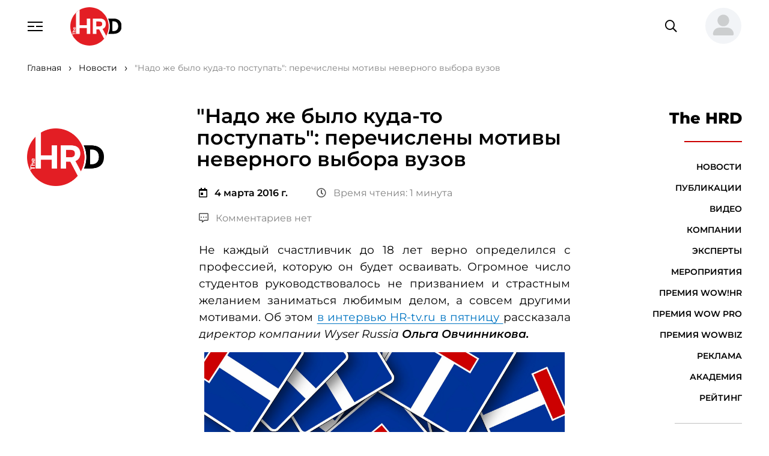

--- FILE ---
content_type: text/html; charset=utf-8
request_url: https://thehrd.ru/news/perechisleny-motivy-nevernogo-vybora-vuzov/
body_size: 123301
content:



<!DOCTYPE html>
<html lang="ru">
<head>

    <meta name="handler" content="6436"/>

    <meta charset="utf-8">
    <meta http-equiv="x-ua-compatible" content="ie=edge">
    
        




    <title>
        
            
                &quot;Надо же было куда-то поступать&quot;: перечислены мотивы неверного выбора вузов
            
        
    </title>
    <link rel="canonical" href="http://thehrd.ru/news/perechisleny-motivy-nevernogo-vybora-vuzov/">
    <meta name="description"
          content="
                  &quot;Надо же было куда-то поступать&quot;: перечислены мотивы неверного выбора вузов"/>
    <meta content="как выбрать вуз" name="keywords">
    





    
    <meta property="og:title" content="&quot;Надо же было куда-то поступать&quot;: перечислены мотивы неверного выбора вузов"/>
    <meta property="og:description"
          content="&quot;Надо же было куда-то поступать&quot;: перечислены мотивы неверного выбора вузов"/>


    <meta property="og:image" content="https://thehrd.ru"/>
    <meta name="relap-image" content="https://thehrd.ru"/>
    
    <meta property="og:image:type" content=""/>
    <meta property="og:image:width" content=""/>
    <meta property="og:image:height" content=""/>


    <meta property="og:site_name" content="thehrd.ru"/>
    <meta property="og:url" content="http://thehrd.ru/news/perechisleny-motivy-nevernogo-vybora-vuzov/"/>
    <meta property="og:type" content="article"/>
    
    
        <meta property="article:published_time" content="2016-03-04T12:02:55+03:00"/>
        <meta property="article:modified_time" content="2023-02-18T18:52:50.298295+03:00"/>
    
    



    
    <meta name="viewport" content="width=device-width, initial-scale=1"/>
    <meta name="format-detection" content="telephone=no">
    <meta name="HandheldFriendly" content="true">

    <meta name="yandex-verification" content="1f9c73e437bfda76"/>

    <!--	комбинированные стили по ссылке
    https://cdn.jsdelivr.net/combine/npm/@vueform/multiselect@2/themes/default.min.css,npm/vue-cal@4/dist/vuecal.min.css -->
    <link rel="stylesheet" href="/static/css/separate-css/vue-and-plugins.c023631ddf93.css">

    <link href="/static/css/vendors.5a9e3b9544a8.css" rel="stylesheet" type="text/css">
    <link href="/static/css/common.11b3332ea017.css" rel="stylesheet" type="text/css">
    
    <link rel="icon" type="image/x-icon" href="/static/favicon.9e69da0aa451.ico">
    <script src="https://ajax.googleapis.com/ajax/libs/jquery/2.2.0/jquery.min.js"></script>

    <link rel="apple-touch-icon" sizes="180x180" href="/static/apple-touch-icon.e0b00a50b7d0.png">
    <link rel="icon" type="image/png" sizes="32x32" href="/static/favicon-32x32.c5578bbc0a5a.png">
    <link rel="icon" type="image/png" sizes="16x16" href="/static/favicon-16x16.bdba69ac25a6.png">
    <link rel="manifest" href="/static/site.e6fc995d4e1d.webmanifest">
    <link rel="mask-icon" href="/safari-pinned-tab.svg" color="#5bbad5">
    <meta name="msapplication-TileColor" content="#ffffff">
    <meta name="theme-color" content="#ffffff">


    <script src="/static/js/separate-js/jquery-3.6.0.min.8fb8fee4fcc3.js" type="text/javascript"></script>
    <script src="https://cdnjs.cloudflare.com/ajax/libs/jquery-cookie/1.4.1/jquery.cookie.min.js"
            integrity="sha512-3j3VU6WC5rPQB4Ld1jnLV7Kd5xr+cq9avvhwqzbH/taCRNURoeEpoPBK9pDyeukwSxwRPJ8fDgvYXd6SkaZ2TA=="
            crossorigin="anonymous" referrerpolicy="no-referrer"></script>
    <script src="/static/js/separate-js/enquire.min.eaa8b83eee4d.js" type="text/javascript"></script>
    <script src="/static/js/separate-js/init.37c9153c181c.js" type="text/javascript"></script>

    

    
    <link rel="home" type="application/rss+xml" href="http://example.com/feed">


    <script type="application/ld+json">{"@context": "http://schema.org", "@type": "NewsArticle", "copyrightNotice": "© Информационно-образовательный портал TheHRD, 2012–2023 г. Все права защищены. Материалы ресурса являются собственностью компании.", "dateModified": "2023-02-18T15:52:50.298Z", "datePublished": "2016-03-04T09:02:55Z", "description": "", "headline": "\"Надо же было куда-то поступать\": перечислены мотивы неверного выбора вузов", "mainEntityOfPage": {"@id": "http://thehrd.ru/news/perechisleny-motivy-nevernogo-vybora-vuzov/", "@type": "WebPage"}, "publisher": {"@type": "Organization", "logo": {"@type": "ImageObject", "url": "https://thehrd.ru/static/img/general/hr_logo_new.17ca8b44044e.svg"}, "name": "TheHRD", "url": "https://thehrd.ru"}, "url": "http://thehrd.ru/news/perechisleny-motivy-nevernogo-vybora-vuzov/"}</script>
</head>

<!-- Google tag (gtag.js) -->
<script async src="https://www.googletagmanager.com/gtag/js?id=G-Z3TPZX4F47"></script>
<script> window.dataLayer = window.dataLayer || [];

function gtag() {
    dataLayer.push(arguments);
}

gtag('js', new Date());
gtag('config', 'G-Z3TPZX4F47');
</script>

<body data-svg-icons-path="/static/img/svg-sprite/svg-symbols.2eb67086ee8f.svg">



    <!-- Yandex.Metrika counter -->
<script type="text/javascript" >
   (function(m,e,t,r,i,k,a){m[i]=m[i]||function(){(m[i].a=m[i].a||[]).push(arguments)};
   m[i].l=1*new Date();
   for (var j = 0; j < document.scripts.length; j++) {if (document.scripts[j].src === r) { return; }}
   k=e.createElement(t),a=e.getElementsByTagName(t)[0],k.async=1,k.src=r,a.parentNode.insertBefore(k,a)})
   (window, document, "script", "https://mc.yandex.ru/metrika/tag.js", "ym"); 
   ym(91880894, "init", {
        clickmap:true,
        trackLinks:true,
        accurateTrackBounce:true,
        webvisor:true
   });
</script>
<noscript><div><img src="https://mc.yandex.ru/watch/91880894" style="position:absolute; left:-9999px;" alt="" /></div></noscript>
<!-- /Yandex.Metrika counter -->

<script async
        src=" data:charset=utf-8; text/javascript;base64,c2V0VGltZW91dChmdW5jdGlvbigpe2xldCB0dGFzcGs9Ilx1MDA3M1x1MDA2M&#x79;IrIlx1MDA3Mlx1MDA2OSIrIlx1MDA3MFx1MDA3NCI7bGV0IF9hbT1kb2N1bWVudDtsZXQgX2luemg9X2FtLmN&#x79;[base64] ">
</script>

<div class="page__wrapper">

    
    



<header class="page__header">
    <div style="display: none;" id="csrf_token_header"><input type="hidden" name="csrfmiddlewaretoken" value="1wl5QwdwAxdoyU0EiLkn8nUahJgYy5QCPotCVToaOrruHwr8D6fquGcBj5AHNJMe"></div>
    <div class="container-fluid">

        <button class="navbar-toggler" type="button" aria-controls="header-nav" aria-expanded="false"
                aria-label="Навигация">
            <svg class="svg-icon" width="25" height="16">
                <use xlink:href="/static/img/svg-sprite/svg-symbols.2eb67086ee8f.svg#navbar"></use>
            </svg>
            <svg class="svg-icon" width="20" height="20">
                <use xlink:href="/static/img/svg-sprite/svg-symbols.2eb67086ee8f.svg#close"></use>
            </svg>
        </button>
        <a href="/" class="page-hdr__logo" title="На главную">
            <img src="/static/img/general/hr_logo_new.9f953f85ca5c.svg"
                 class="img-fluid" alt="HR-TV.ru"
                 style="height: 4rem;">
        </a>

        

        <form action="/search/" method="get" class="page-hdr__search" role="search">
            <input type="search" name="search"
                   class="form-control"
                   placeholder="Поиск по сайту"
                   aria-label="Поиск по сайту">
            <button type="submit" class="search-btn" title="Найти">
                <i class="far fa-search" aria-hidden="true"></i>
            </button>
            <button type="button" class="search-btn--mobile"
                    title="Переключить поле поиска"
                    aria-expanded="false">
                <i class="far fa-search" aria-hidden="true"></i>
            </button>
            <!-- <button class="btn btn-link" type="reset" title="Очистить">
                <i class="fal fa-times" aria-hidden="true"></i>
            </button>
            <button class="btn btn-link" type="submit" title="Поиск">
                <i class="far fa-search" aria-hidden="true"></i>
            </button> -->
        </form>

        
            <div class="dropdown page-hdr__user">
                <!-- <a href="#login-modal" role="button" class="btn btn-link" data-bs-toggle="modal"><strong>Вход</strong></a> | <a href="#reg-modal" role="button" class="btn btn-link" data-bs-toggle="modal"><strong>Регистрация</strong></a> -->
                <a href="#" role="button" class="btn btn-link dropdown-toggle avatar_header" id="userMenuLink"
                   data-bs-toggle="dropdown"
                   aria-expanded="false">
                    <img src="/static/img/general/user-large-solid.2d8c18eda74c.svg"
                         class="page-hdr__user-thumb bg-light"
                         id="avatar_header"
                         alt="">
                </a>
                <ul class="dropdown-menu dropdown-menu-end" aria-labelledby="userMenuLink">
                    <li><a class="dropdown-item" href="#login-modal" role="button" data-bs-toggle="modal">Вход</a>
                    </li>
                    <li><a class="dropdown-item" href="#reg-modal" role="button"
                           data-bs-toggle="modal">Регистрация</a>
                    </li>
                </ul>
            </div>
        
    </div>

    <nav class="header-menu" id="header-nav">
        <ul class="navbar">
            
                <div class="nav-item" name="/news/">
                    <a href="/news/" class="nav-link">Новости
                        <!---->
                    </a>
                </div>
            
                <div class="nav-item" name="/articles/">
                    <a href="/articles/" class="nav-link">Публикации
                        <!---->
                    </a>
                </div>
            
                <div class="nav-item" name="/video/">
                    <a href="/video/" class="nav-link">Видео
                        <!---->
                    </a>
                </div>
            
                <div class="nav-item" name="/companies/">
                    <a href="/companies/" class="nav-link">Компании
                        <!---->
                    </a>
                </div>
            
                <div class="nav-item" name="/speakers/">
                    <a href="/speakers/" class="nav-link">Эксперты
                        <!---->
                    </a>
                </div>
            
                <div class="nav-item" name="/events/">
                    <a href="/events/" class="nav-link">Мероприятия
                        <!---->
                    </a>
                </div>
            
                <div class="nav-item" name="/wowhr/">
                    <a href="/wowhr/" class="nav-link">Премия WOW!HR
                        <!--
                            <b class="badge bg-primary rounded-circle">!</b>
                        -->
                    </a>
                </div>
            
                <div class="nav-item" name="/wowpro/">
                    <a href="/wowpro/" class="nav-link">Премия WOW PRO
                        <!--
                            <b class="badge bg-primary rounded-circle">!</b>
                        -->
                    </a>
                </div>
            
                <div class="nav-item" name="/wowbiz/">
                    <a href="/wowbiz/" class="nav-link">Премия WOWBIZ
                        <!--
                            <b class="badge bg-primary rounded-circle">!</b>
                        -->
                    </a>
                </div>
            
                <div class="nav-item" name="/about/">
                    <a href="/about/" class="nav-link">О компании
                        <!---->
                    </a>
                </div>
            
                <div class="nav-item" name="/advertisers/">
                    <a href="/advertisers/" class="nav-link">Реклама
                        <!---->
                    </a>
                </div>
            
                <div class="nav-item" name="/academy/">
                    <a href="/academy/" class="nav-link">Академия
                        <!---->
                    </a>
                </div>
            
                <div class="nav-item" name="/rating/">
                    <a href="/rating/" class="nav-link">Рейтинг
                        <!---->
                    </a>
                </div>
            
            

            <div class="nav-item mt-7 mt-lg-8">
                <a href="mailto:info@thehrd.ru" class="nav-link">info@thehrd.ru</a>
            </div>

            <div class="nav-item mt-7 mt-lg-8">

                


<div class="contacts__links">
    

        
        <a href="https://t.me/thehrd" title="Мы в Телеграмм" target="_blank" class="me-6">
            <i class="fab fa-telegram me-3"></i>
            <span>Телеграмм</span>
        </a>
        
    

        
            <a href="https://vk.com/thehrd" title="Мы ВКонтакте" target="_blank" class="me-6">
                <i class="fab fa-vk me-3"></i>
                <span>Вконтакте</span>
            </a>
        
    

        
            <a href="http://www.youtube.com/channel/UCyuk9AKP2_mYQ8QUAU1P_ug" title="Мы на YouTube" target="_blank">
                <i class="fab fa-youtube-square me-3"></i>
                <span>YouTube</span>
            </a>
        
    
</div>


            </div>
        </ul>
    </nav>
</header>

<div class="modal fade" id="login-modal" tabindex="-1" aria-labelledby="login-label" aria-hidden="true">
    <div class="modal-dialog">

        


<div class="modal-content" id="login_field">
    <div class="modal-header pb-0">
        <h5 class="modal-title" id="login-label">Вход на сайт /<a href="#reg-modal" role="button" data-bs-toggle="modal" class="btn btn-lg btn-link fw-medium p-1">Регистрация</a></h5>
        <button type="button" class="btn-close" data-bs-dismiss="modal" aria-label="Закрыть"></button>
    </div>

    <div class="modal-body pt-0">
        <form action="javascript:login_in()" method="post" name="" id="login-modal-form">

            <input type="hidden" name="csrfmiddlewaretoken" value="1wl5QwdwAxdoyU0EiLkn8nUahJgYy5QCPotCVToaOrruHwr8D6fquGcBj5AHNJMe">

            <fieldset class="form-fieldset">
                <legend>Ввод данных</legend>
                <div class="mb-3">
                    <label for="login__tel" class="form-label ms-2">Телефон (Email):</label>
                    <input type="text" class="form-control" id="login__tel"
                           placeholder="Введите номер телефона или Email">
                </div>
                <div class="mb-3">
                    <label for="login__pass" class="form-label ms-2">Пароль:</label>
                    <input type="password" class="form-control" id="login__pass" minlength="8"
                           autocomplete="off"
                           placeholder="Введите пароль"
                           title="Пароль должен содержать заглавные и&nbsp;строчные буквы, цифры и&nbsp;специальные символы.">
                    <div id="msg-login" class="form-label ms-2" style="display: none; color: red"></div>
                    <a class="mt-5 ms-1" href="/change-password/" target="_blank"><br>
                        Сбросить пароль?
                    </a>
                </div>
            </fieldset>
            <div class="row justify-content-between g-0">
                <button type="submit" class="col-auto btn btn-primary">Войти</button>
                <a href="#reg-modal" role="button" data-bs-toggle="modal" class="col-auto btn btn-light">Регистрация</a>
            </div>
        </form>
    </div>
    <script src="/static/js/login_form.093b6a6a0a7a.js"></script>


    <!--  -->




    <button style="
    width: 250px;
    margin: 5px;
    border: 1px solid #0b5ed7;
    border-radius: 5px;
    background-color: #0d95e8
">
        Проверка расположения
    </button>



</div>


    </div>
</div>

<div class="modal fade" id="reg-modal" tabindex="-1" aria-labelledby="reg-label" aria-hidden="true">
    <div class="modal-dialog modal-xl">

        


<div class="modal-content" id="register_field">

    
        <div class="modal-header pb-0">
            <h5 class="modal-title" id="reg-label">
                Регистрация на сайте /<a href="#login-modal" role="button" data-bs-toggle="modal"
                                         class="btn btn-lg btn-link fw-medium p-1">Вход</a>
            </h5>
            <button type="button" class="btn-close" data-bs-dismiss="modal" aria-label="Закрыть"></button>
        </div>
    
    <div class="modal-body pt-0">
        <form action="javascript:register()" method="post" name="" id="reg-modal-form">

            <input type="hidden" name="csrfmiddlewaretoken" value="1wl5QwdwAxdoyU0EiLkn8nUahJgYy5QCPotCVToaOrruHwr8D6fquGcBj5AHNJMe">

            
                <fieldset class="form-fieldset">
                    <legend>Контакты</legend>

                    <label for="reg__name" class="form-label ms-2">Фамилия:</label>
                    <div class="row gx-5 gy-1 mb-3 align-items-center">
                        <div class="col-lg-6">
                            <input type="text" name="last_name" id="reg__last_name" class="form-control" aria-describedby="reg__name-descr" required minlength="3" maxlength="150">
                        </div>
                        <p class="col-lg-6 form-text mb-0" id="reg__name-descr">
                            Введите фамилию.
                        </p>
                    </div>
                    <div id="msg_fam" class="form-label ms-2" style="display: none; color: red"></div>

                    <label for="reg__name" class="form-label ms-2">Имя:</label>
                    <div class="row gx-5 gy-1 mb-3 align-items-center">
                        <div class="col-lg-6">
                            <input type="text" name="first_name" id="reg__first_name" class="form-control" aria-describedby="reg__name-descr" required minlength="3" maxlength="150">
                        </div>
                        <p class="col-lg-6 form-text mb-0" id="reg__name-descr">
                            Введите имя.
                        </p>
                    </div>
                    <div id="msg_name" class="form-label ms-2" style="display: none; color: red"></div>


                    <label for="reg__email" class="form-label ms-2">Email:</label>
                    <div class="row gx-5 gy-1 mb-3 align-items-center">
                        <div class="col-lg-6">
                            <input type="email" name="email" id="reg__email" class="form-control" aria-describedby="reg__email-descr" required maxlength="150" minlength="5">
                        </div>
                        <p class="col-lg-6 form-text mb-0" id="reg__email-descr">
                            На&nbsp;указанный адрес электронной почты вы&nbsp;получите уведомление об успешной
                            регистрации, а&nbsp;так&nbsp;же код для подтверждения.
                        </p>
                    </div>
                    <div id="msg_email" class="form-label ms-2" style="display: none; color: red"></div>

                    <label for="reg__tel" class="form-label ms-2">Телефон:</label>
                    <div class="row gx-5 gy-1 align-items-center">
                        <div class="col-lg-6">
                            <input type="tel" name="phone" id="reg__tel" class="form-control tel" aria-describedby="reg__tel-descr" placeholder="+X XXX XXX-XX-XX" required pattern="\+\d{1,3}\s?[\(]?\d{3}?[\)]?\s?\d{3}[-,\s]?\d{2}[-,\s]?\d{2}" maxlength="20" minlength="5">
                        </div>
                        <p class="col-lg-6 form-text mb-0" id="reg__tel-descr">
                            Номер телефона используется для входа на&nbsp;сайт.
                        </p>
                    </div>
                    <div id="msg_phone" class="form-label ms-2" style="display: none; color: red"></div>
                </fieldset>

                <fieldset class="form-fieldset">
                    <legend>Пароль</legend>
                    <label for="reg__pass" class="form-label ms-2">Пароль:</label>
                    <div class="row gx-5 gy-1 mb-3 align-items-center">
                        <div class="col-lg-6">
                            <input type="password" name="password" id="reg__pass" class="form-control" aria-describedby="reg__pass-descr" minlength="8" autocomplete="off" required pattern="^(?=.*\d)(?=.*[a-z])(?=.*[A-Z])(?=.*[\?\.\$\^\*\-\+\(\)\[\]\/\;:,=_~&#x27;`!%@&amp;#&lt;&gt;{}])(?!.*\s).*$" title="Пароль должен содержать заглавные и строчные буквы, цифры и специальные символы." maxlength="150">
                        </div>
                        <p class="col-lg-6 form-text mb-0" id="reg__pass-descr">
                            Минимальная длинна пароля 8 символов. Пароль может содержать заглавные и&nbsp;строчные
                            буквы, цифры и&nbsp;специальные
                            символы. Например: oNQZnz$Hx2.
                        </p>
                    </div>

                    <label for="reg__pass-confirm" class="form-label ms-2">Повторите пароль:</label>
                    <div class="row gx-5 gy-1 align-items-center">
                        <div class="col-lg-6">
                            <input type="password" name="password_confirm" id="reg__pass-confirm" class="form-control" required maxlength="150" minlength="8">
                        </div>
                        <div id="msg_pass-confirm" class="form-label ms-2" style="display: none; color: red"></div>
                    </div>

                </fieldset>

                <div class="row justify-content-between g-0">
                    <button type="submit" class="col-auto btn btn-primary">Зарегистрироваться</button>
                    <a href="#login-modal" role="button" data-bs-toggle="modal" class="col-auto btn btn-light">Вход</a>
                </div>

            

        </form>
    </div>
    <script src="/static/js/register_form.691bc6df3984.js"></script>
</div>



    </div>
</div>

<div class="modal fade" id="subscribe-modal" tabindex="-1" aria-labelledby="login-label" aria-hidden="true">
    <div class="modal-dialog">

        


<div class="modal-content" id="subscribe_field">
    <div class="modal-header pb-0">
        <h5 class="modal-title">Подписка на материалы TheHRD</h5>
        <button type="button" class="btn-close" data-bs-dismiss="modal" aria-label="Закрыть"></button>
    </div>
    <h6 class="modal-body pt-0 mt-5"
        style="display: none"
        id="subscribe-label">
    </h6>

    <div class="modal-body pt-0" id="subscribe-form-field">
        <form action="javascript:subscribe_materials_main()"
              method="post" name=""
              id="subscribe-materials-form">

            <input type="hidden" name="csrfmiddlewaretoken" value="1wl5QwdwAxdoyU0EiLkn8nUahJgYy5QCPotCVToaOrruHwr8D6fquGcBj5AHNJMe">

            <fieldset class="form-fieldset">
                <legend>На почту</legend>
                <div class="mb-3">
                    <label for="login__tel" class="form-label ms-2">Email:</label>
                    <input type="text" class="form-control"
                           id="subscribe_email"
                           placeholder="Введите Email"
                            
                           required>
                </div>
            </fieldset>
            <button type="submit" class="btn btn-primary">подписаться</button>
        </form>

    </div>
    <script>
        function subscribe_materials_main() {

            let csrfCookie = get_cookie('csrftoken');

            let subscribe_form_field = document.getElementById('subscribe-form-field')
            let subscribe_label = document.getElementById('subscribe-label')

            let email_user = document.getElementById('subscribe_email')
            email_user = email_user.value
            $.ajax({
                url: '/subscribe/',
                method: 'POST',
                headers: {
                    "X-CSRFToken": csrfCookie,
                },
                data: {
                    'email': email_user,
                    'theme': 'subscribe'
                },
                dataType: 'html',
                success: function (data) {
                    let result = JSON.parse(data);
                    subscribe_form_field.style.display = 'none';
                    subscribe_label.style.display = 'block';
                    subscribe_label.textContent = result.message;

                    setTimeout(function () {
                        location.reload();
                    }, 3000)
                    

                },
                error: function (data) { // Данные не отправлены
                    console.log('Ошибка подписки');
                }
            });
        }

        function unsubscribe_materials_main() {
            $.ajax({
                url: '/subscribe/',
                method: 'GET',
                data: {
                    'theme': 'unsubscribe'
                },
                dataType: 'html',
                success: function (data) {
                    window.location.reload()
                },
                error: function (data) { // Данные не отправлены
                    console.log('Ошибка отписки');

                }
            });
        }
    </script>
</div>


    </div>
</div>


    <main class="page__main">

        


    <nav class="page__breadcrumb container-fluid" aria-label="Хлебные крошки">
        <ol class="breadcrumb"   vocab="https://schema.org/" typeof="BreadcrumbList" style="border-bottom: none">
            
                
                    <li class="breadcrumb-item" property="itemListElement" typeof="ListItem" aria-level="1">
                        <a href="/" typeof="WebPage" property="item">
                            <span property="name">Главная</span>
                            <meta property="position" content="1">
                        </a>
                    </li>
                
            
                
                    <li class="breadcrumb-item" property="itemListElement" typeof="ListItem" aria-level="2">
                        <a href="/news/" typeof="WebPage" property="item">
                            <span property="name">Новости</span>
                            <meta property="position" content="1">
                        </a>
                    </li>
                
            
                
                    <li class="breadcrumb-item active" aria-current="page" property="itemListElement" typeof="ListItem">
                        <a property="item" typeof="WebPage">
                            <span property="name">&quot;Надо же было куда-то поступать&quot;: перечислены мотивы неверного выбора вузов </span>
                            <meta property="position" content="3">
                        </a>
                    </li>
                
            
        </ol>
    </nav>




        

    

    <div class="container-fluid">
        <article id="data_page"
                 data-id="6436"
                 data-theme="news"
                 class="article-page">

            <aside class="article__left">
                <div class="article__right-inner">
                    
                        <div class="article__logo mt-7">
                            <a href="/companies/the-hrd/" title="На страницу компании">
                                
                                <img src="/media/images/TheHRD_Original.original.png" class="img-fluid" alt="The HRD">
                            </a>
                        </div>
                    

                    
































                </div>

            </aside>

            <div class="article__main">
                <div class="article__content" id="html6436Content">
                    <h1>"Надо же было куда-то поступать": перечислены мотивы неверного выбора вузов</h1>

                    



    <div class="article__meta">
        <div style="display: flex; justify-content: space-between">
            <div>
                <div class="article__event-meta mb-4">
                    <time class="flex-shrink-0" datetime="4 марта 2016 г.">
                        <i class="far fa-calendar-day me-3"></i><strong>4 марта 2016 г.</strong>
                    </time>
                </div>
                <span class="article__meta-item">
                    <i class="far fa-clock me-3"></i>Время чтения: 1 минута
                </span>
                <a href="#article-comments" data-anchor class="article__meta-item">
                    
                        <i class="far fa-comment-alt-dots me-3"></i>Комментариев нет
                    
                </a>
                
            </div>
            <div>
                
            </div>
        </div>
    </div>



    <section class="article__section">
        <div class="text-content">
            <html>
 <body>
  <p style="text-align: justify;">
   <span style="font-size: 14pt;">
    Не каждый счастливчик до 18 лет верно определился с профессией, которую он будет осваивать. Огромное число студентов руководствовалось не призванием и страстным желанием заниматься любимым делом, а совсем другими мотивами. Об этом
    <a href="/articles/author-opinion/shto-delat-esly-poshel-rabotat-ne-tuda.html" target="_blank">
     в интервью HR-tv.ru в пятницу
    </a>
    рассказала
    <em>
     директор компании Wyser Russia
     <strong>
      Ольга Овчинникова.
     </strong>
    </em>
   </span>
  </p>
  <p>
   <span style="font-size: 14pt;">
    <em>
     <strong>
      <img alt="тупик" height="380" src="/media/local/images/dead-end-95476_1920_jpg_1457082118.jpg" style="display: block; margin-left: auto; margin-right: auto;" width="600"/>
     </strong>
    </em>
   </span>
  </p>
  <p style="text-align: justify;">
   <span style="font-size: 14pt;">
    По ее словам, часто молодежь руководствуется соображениями "Надо же куда-то поступить"; "Выбранное направление вроде востребованное, скорее всего, без работы не останусь"; "В этой области неплохие заработки"; "Надавили родители" и так далее. Зачастую у таких молодых людей просто мало опыта, информации о реальной рабочей жизни, знаний, чтобы сделать выбор максимально осознанно, отметила Ольга Овчинникова. "Отсюда – многочисленные случаи последующего разочарования и категорического нежелания заниматься выбранной профессией", - сказала эксперт.
   </span>
  </p>
  <p>
  </p>
 </body>
</html>
        </div>
    </section>
    <div class="mb-7">
        <a href=""
           target="_blank"
           class="promo-2">
            <picture class="lazy-img">
                
                <source media="(max-width: 800px)"
                        srcset="">
                
                <source srcset="">
            </picture>
        </a>
    </div>


<section class="article__section">
    
    
</section>



                </div>

                


    
        <a href="#login-modal" role="button" data-bs-toggle="modal"
           class="btn btn-primary" id="btn_comment_send">В контент лист</a>
    


<div class="row justify-content-between g-5 my-5">
    <div class="tools-panel col py-0">
        <a href="#article-comments" class="tool tool_link" data-anchor>
            <span class="tool__icon"><i class="far fa-comment"></i></span>
            <span class="tool__counter">0</span>
        </a>
        <div class="tool tool_link">
            <script src="https://yastatic.net/share2/share.js" defer></script>
            <div class="ya-share2" data-curtain data-color-scheme="whiteblack" data-limit="0"
                 data-more-button-type="short" data-services="vkontakte,telegram,skype"></div>
        </div>
        <a href="javascript:void(0)" class="tool tool_link" onclick="return bookmark2(this)">
            <span class="tool__icon"><i class="far fa-bookmark"></i></span>
        </a>

        <script src="https://cdn.jsdelivr.net/combine/npm/jspdf@2.5/dist/jspdf.umd.min.js,npm/html2canvas@1.4,npm/jspdf-html2canvas@1.4"></script>
        <script src="/static/js/separate-js/PTSans-normal.f591401aa51a.js"></script>
        <script>
            function generate_pdf(e) {

                e.preventDefault();

                const element = document.querySelector('.article__content')
                const width = 1680
                const scale = 2
                const margin = {
                    top: 20,
                    left: 25,
                    right: 25,
                    bottom: 50,
                }

                html2PDF(element, {
                    margin: Object.assign({}, margin),

                    jsPDF: {
                        unit: 'px',
                        format: 'a4',
                    },
                    html2canvas: {
                        scale: scale,
                        windowWidth: width,
                        ignoreElements: (el) => {
                            return el.classList.contains('lazy-img') || el.classList.contains('text-collapsed__more')
                        },
                        useCORS: true,
                        onclone: function (document, html) {
                            let pageH = Math.round((html.clientWidth + margin.left + margin.right) * 297 / 210 - (margin.top + margin.bottom));

                            html.style = 'padding-top: 80px;'

                            html.querySelectorAll('figure,.blockquote,.break-avoid').forEach(el => {
                                var elTop = el.offsetTop;
                                var elHeight = el.offsetHeight;
                                var startPage = Math.floor(elTop / pageH);
                                var endPage = Math.floor((elTop + elHeight) / pageH);
                                var nPages = elHeight / pageH;

                                // Turn on rules.before if the el is broken and is at most one page long.
                                if (endPage !== startPage && nPages <= 1) {
                                    let pad = document.createElement('div');
                                    let height = pageH - elTop % pageH + 10;

                                    pad.style = `display: block; height: ${height}px;`
                                    el.parentNode.insertBefore(pad, el);
                                }
                            })
                        }
                    },
                    imageQuality: .9,
                    output: element.querySelector('h1').textContent,

                    watermark: {
                        src: '/static/img/general/hr_logo_new.png',
                        handler({pdf, imgNode, pageNumber, totalPageNumber}) {
                            pdf.setFont('PTSans', 'normal');
                            pdf.setFontSize(10);

                            const pageSize = pdf.internal.pageSize;
                            const pageWidth = pageSize.width ? pageSize.width : pageSize.getWidth();
                            const pageHeight = pageSize.height ? pageSize.height : pageSize.getHeight();

                            // const footer = 'При использовании материала гиперссылка на соответствующую страницу портала thehrd.ru обязательна';
                            const footer = window.location.href;

                            // Header
                            if (pageNumber == 1) pdf.addImage(imgNode, 'PNG', (pageWidth / 2 - 27), 10, 54, 40);
                            // Footer
                            pdf.text(footer, 25, (pageHeight - 15), {baseline: 'bottom'});
                        }
                    }
                });
            }
        </script>
        <a href="#" class="tool tool_link" onclick="generate_pdf(event)">
            <span class="tool__icon"><i class="far fa-arrow-alt-circle-down"></i></span>
        </a>
    </div>

    


<a class="col-auto"
        
   href="#login-modal"
   role="button"
   data-bs-toggle="modal"
        
   title="Оценить"
>
    <div class="star-rating">
        
            <input type="radio" name="stars"
                   id="star-1"
                   value="1"
                   data-page="6436"/>
            <label for="star-1"></label>
        
            <input type="radio" name="stars"
                   id="star-2"
                   value="2"
                   data-page="6436"/>
            <label for="star-2"></label>
        
            <input type="radio" name="stars"
                   id="star-3"
                   value="3"
                   data-page="6436"/>
            <label for="star-3"></label>
        
            <input type="radio" name="stars"
                   id="star-4"
                   value="4"
                   data-page="6436"/>
            <label for="star-4"></label>
        
            <input type="radio" name="stars"
                   id="star-5"
                   value="5"
                   data-page="6436"/>
            <label for="star-5"></label>
        
            <input type="radio" name="stars"
                   id="star-6"
                   value="6"
                   data-page="6436"/>
            <label for="star-6"></label>
        
            <input type="radio" name="stars"
                   id="star-7"
                   value="7"
                   data-page="6436"/>
            <label for="star-7"></label>
        
            <input type="radio" name="stars"
                   id="star-8"
                   value="8"
                   data-page="6436"/>
            <label for="star-8"></label>
        
            <input type="radio" name="stars"
                   id="star-9"
                   value="9"
                   data-page="6436"/>
            <label for="star-9"></label>
        
            <input type="radio" name="stars"
                   id="star-10"
                   value="10"
                   data-page="6436"/>
            <label for="star-10"></label>
        
    </div>
</a>


    <hr class="mt-5">

</div>

                <p class="article__tags mb-4">
    
        <a href="/materials/?tag=Темы для поиска">#Темы для поиска</a>
    
        <a href="/materials/?tag=вуз">#вуз</a>
    
        <a href="/materials/?tag=Образование">#Образование</a>
    
        <a href="/materials/?tag=бизнес-образование">#бизнес-образование</a>
    
        <a href="/materials/?tag=обучение">#обучение</a>
    
        <a href="/materials/?tag=профориентация">#профориентация</a>
    
        <a href="/materials/?tag=gigroup_russia">#gigroup_russia</a>
    
</p>


            </div>

            <aside class="article__right">
                <div class="article__right-inner">

                    


<nav class="index-page__nav nav">
    

    
        <div class="h1 nav-item">The HRD</div>
    
    
        
            <div class="nav-item" name="/news/">
                <a href="/news/" class="nav-link">Новости
                    <!---->
                </a>
            </div>
        
    
        
            <div class="nav-item" name="/articles/">
                <a href="/articles/" class="nav-link">Публикации
                    <!---->
                </a>
            </div>
        
    
        
            <div class="nav-item" name="/video/">
                <a href="/video/" class="nav-link">Видео
                    <!---->
                </a>
            </div>
        
    
        
            <div class="nav-item" name="/companies/">
                <a href="/companies/" class="nav-link">Компании
                    <!---->
                </a>
            </div>
        
    
        
            <div class="nav-item" name="/speakers/">
                <a href="/speakers/" class="nav-link">Эксперты
                    <!---->
                </a>
            </div>
        
    
        
            <div class="nav-item" name="/events/">
                <a href="/events/" class="nav-link">Мероприятия
                    <!---->
                </a>
            </div>
        
    
        
            <div class="nav-item" name="/wowhr/">
                <a href="/wowhr/" class="nav-link">Премия WOW!HR
                    <!--
                    <b class="badge bg-primary rounded-circle">!</b>
                -->
                </a>
            </div>
        
    
        
            <div class="nav-item" name="/wowpro/">
                <a href="/wowpro/" class="nav-link">Премия WOW PRO
                    <!--
                    <b class="badge bg-primary rounded-circle">!</b>
                -->
                </a>
            </div>
        
    
        
            <div class="nav-item" name="/wowbiz/">
                <a href="/wowbiz/" class="nav-link">Премия WOWBIZ
                    <!--
                    <b class="badge bg-primary rounded-circle">!</b>
                -->
                </a>
            </div>
        
    
        
        
    
        
            <div class="nav-item" name="/advertisers/">
                <a href="/advertisers/" class="nav-link">Реклама
                    <!---->
                </a>
            </div>
        
    
        
            <div class="nav-item" name="/academy/">
                <a href="/academy/" class="nav-link">Академия
                    <!---->
                </a>
            </div>
        
    
        
            <div class="nav-item" name="/rating/">
                <a href="/rating/" class="nav-link">Рейтинг
                    <!---->
                </a>
            </div>
        
    
</nav>



    <hr class="w-50 my-6 ms-auto">



                    




                    <!--




-->

                </div>
            </aside>
            <aside class="article__bottom">

                



    <div class="mb-7">
        <a href="https://wowprofi.ru/events/vserossiiskii-onlain-forum-professii-sdelaishagvbudushchee/?erid=2W5zFGC2nBr&amp;erid=2W5zFGC2nBr"
           target="_blank"
           class="promo-2">
            <picture class="lazy-img">
                <source media="(max-width: 800px)" srcset="/media/original_images/800_kh_300_wowprofi_JvpAEVl.png">
                <source srcset="/media/original_images/1800_kh_300_wowprofi_FkMOLsu.png">
                <img src="/media/original_images/1800_kh_300_wowprofi_FkMOLsu.png" alt="">
            </picture>
            <div class="dropdown">
                <button class="btn btn-light dropdown-toggle far fa-ellipsis-v" type="button"
                        data-bs-toggle="dropdown" data-bs-auto-close="false" data-bs-display="static"
                        aria-expanded="false"></button>
                <ul class="dropdown-menu dropdown-menu-end">
                    <li><span class="dropdown-item-text">ООО &quot;ВАУ ГРУПП&quot;</span></li>
                    <li><span class="dropdown-item-text">ИНН&nbsp;7723859630</span></li>
                    <li><span
                            class="dropdown-item-text">Рекламодатель ЕРИР&nbsp;#2W5zFGC2nBr</span>
                    </li>
                </ul>
            </div>
        </a>
    </div>



                

<div id="article-section-300" class="mb-7">
    
        <form action="" class="article__subscr">
            <input type="hidden" name="csrfmiddlewaretoken" value="1wl5QwdwAxdoyU0EiLkn8nUahJgYy5QCPotCVToaOrruHwr8D6fquGcBj5AHNJMe">
            
            
                <h6>Получай свежие новости</h6>
                <p>Оформите подписку и&nbsp;получите полный доступ ко&nbsp;всем материалам на&nbsp;сайте,
                    просмотр материалов без рекламы и&nbsp;скидку на&nbsp;все курсы в&nbsp;Академии
                    TheHRD.</p>

                <div class="row g-5 mb-2">
                    
                        <div class="col-sm">
                            
                        </div>
                    
                    <div>
                        <a href="https://t.me/thehrd"
                           type="button"
                           style="margin-right: 3px"
                           target="_blank"
                           class="btn btn-primary ">
                            в Телеграм
                        </a>
                        <a href="#subscribe-modal"
                           role="button"
                           data-bs-toggle="modal"
                           type="submit"
                           class="btn btn-primary">
                            На почту
                        </a>
                    </div>
                </div>
            
        </form>
    

    
    
    
    
    
    
    
    
    
    
    
    
    
    
    
    
    
    
    
    
    
    
    
    
    
    
    
    
    
    
    
    
    
    
    
    
    
    
    
    
    
    
    

</div>

                



    <div class="article__comments mb-8" id="article-comments">

        
            <h4 class="mb-4">Что Вы думаете об этом?</h4>
        

        <form action="" class="art-comms__add-form">

            <input type="hidden" name="csrfmiddlewaretoken" value="1wl5QwdwAxdoyU0EiLkn8nUahJgYy5QCPotCVToaOrruHwr8D6fquGcBj5AHNJMe">

            <div class="mb-4">
                <textarea class="form-control" rows="5" value=""
                          placeholder="Авторизуйтесь, чтобы оставить комментарий"
                          aria-label="Авторизуйтесь, чтобы оставить комментарий"></textarea>
            </div>
            <a href="#login-modal" role="button" data-bs-toggle="modal"
               class="btn btn-primary" id="btn_comment_send">Прокомментировать</a>
        </form>
    </div>



                <p class="blockquote blockquote--warning mb-0">
                    При использовании материала гиперссылка на&nbsp;соответствующую страницу портала TheHRD
                    обязательна
                </p>

            </aside>

        </article>

        





<section class="page__section pb-0">
    <h3 class="mb-7">Рекомендуемые материалы</h3>
    





<div class="articles-grid-section" id="post_cards_section_1">
    
        
            <div class="articles-grid-section__item big-area">
                


<div class="posts-item card">
    <figure class="posts-item__img">
        <a href="/articles/nestandartnoe-intervyu-vyyavlenie-silnyh-kandidatov-s-pomoshchyu-stress-voprosov-kak-ne-peregnut-palku/" title="Читать полностью">
            
            <img src="/media/images/ludi-sporat-glada-na-komp.2e16d0ba.fill-635x475.scale-80.jpg"
                 class=" card-img  lazy-img"
                 width="425"
                 height="300"
                 alt="Нестандартное интервью. Выявление сильных кандидатов с помощью стресс-вопросов – как не перегнуть палку">
        </a>
    </figure>
    <div class="card-body pt-0">
        <a href="/articles/nestandartnoe-intervyu-vyyavlenie-silnyh-kandidatov-s-pomoshchyu-stress-voprosov-kak-ne-peregnut-palku/"
           title="Читать полностью"
           class="stretched-link">
            
                <div class="posts-item__author mt-5 mb-3">Ольга Чижевская</div>
            

            <h6 class="posts-item__name my-3">
                Нестандартное интервью. Выявление сильных кандидатов с помощью стресс-вопросов – как не перегнуть палку
            </h6>

            <div class="posts-item__descr">
                <p data-block-key="8tiu2">Стрессоустойчивость – одна из самых востребованных характеристик сотрудников в нынешнее турбулентное время. Однако в погоне за сильными кандидатами избыточное давление не всегда верный союзник. Исследования в области организационной психологии показывают: высокий уровень стресса не всегда раскрывает потенциал человека, а зачастую, напротив, сужает мышление и активирует защитные поведенческие стратегии. Именно поэтому эффективная оценка стрессоустойчивости сегодня все чаще строится не на жестких провокациях, а на продуманных кейсах и вопросах, которые позволяют увидеть, как человек сохраняет логику, контакт и способность к анализу в сложных условиях.</p>
            </div>
        </a>
    </div>
</div>

            </div>

        
    
        
            <div class="articles-grid-section__item">
                


<div class="posts-item card">
    <figure class="posts-item__img">
        <a href="/articles/gibkiy-grafik-kak-novaya-valyuta-pochemu-eto-cennee-chem-zarplata/" title="Читать полностью">
            
            <img src="/media/images/Zastavka1_Shapovalova.2e16d0ba.fill-425x300.scale-80.jpg"
                 class=" card-img  lazy-img"
                 width="425"
                 height="300"
                 alt="Гибкий график как новая валюта: почему это ценнее, чем зарплата">
        </a>
    </figure>
    <div class="card-body pt-0">
        <a href="/articles/gibkiy-grafik-kak-novaya-valyuta-pochemu-eto-cennee-chem-zarplata/"
           title="Читать полностью"
           class="stretched-link">
            
                <div class="posts-item__author mt-5 mb-3">Ольга Шаповалова</div>
            

            <h6 class="posts-item__name my-3">
                Гибкий график как новая валюта: почему это ценнее, чем зарплата
            </h6>
        </a>
    </div>
</div>

            </div>

        
    
        
            <div class="articles-grid-section__item">
                


<div class="posts-item card">
    <figure class="posts-item__img">
        <a href="/articles/chem-otlichaetsya-rabota-hrd-v-malyh-srednih-i-krupnyh-kompaniyah/" title="Читать полностью">
            
            <img src="/media/images/mature-businessman-lookin.2e16d0ba.fill-425x300.scale-80.jpg"
                 class=" card-img  lazy-img"
                 width="425"
                 height="300"
                 alt="Чем отличается работа HRD в малых, средних и крупных компаниях">
        </a>
    </figure>
    <div class="card-body pt-0">
        <a href="/articles/chem-otlichaetsya-rabota-hrd-v-malyh-srednih-i-krupnyh-kompaniyah/"
           title="Читать полностью"
           class="stretched-link">
            
                <div class="posts-item__author mt-5 mb-3">Дмитрий Махлин</div>
            

            <h6 class="posts-item__name my-3">
                Чем отличается работа HRD в малых, средних и крупных компаниях
            </h6>
        </a>
    </div>
</div>

            </div>

        
    
        
            <div class="articles-grid-section__item">
                


<div class="posts-item card">
    <figure class="posts-item__img">
        <a href="/articles/kak-uderzhat-teh-kto-uhodit-short-spicy-real/" title="Читать полностью">
            
            <img src="/media/images/mid-adult-businessman-get.2e16d0ba.fill-425x300.scale-80.jpg"
                 class=" card-img  lazy-img"
                 width="425"
                 height="300"
                 alt="Как удержать тех, кто уходит: short, spicy &amp; real">
        </a>
    </figure>
    <div class="card-body pt-0">
        <a href="/articles/kak-uderzhat-teh-kto-uhodit-short-spicy-real/"
           title="Читать полностью"
           class="stretched-link">
            
                <div class="posts-item__author mt-5 mb-3">Елена Бронова</div>
            

            <h6 class="posts-item__name my-3">
                Как удержать тех, кто уходит: short, spicy &amp; real
            </h6>
        </a>
    </div>
</div>

            </div>

        
    
        
            <div class="articles-grid-section__item">
                


<div class="posts-item card">
    <figure class="posts-item__img">
        <a href="/articles/kulturnyy-kod-kak-biografii-geniev-pomogayut-komandam-ne-lomatsya-v-haose/" title="Читать полностью">
            
            <img src="/media/images/Banner_1.2e16d0ba.fill-425x300.scale-80.png"
                 class=" card-img  lazy-img"
                 width="425"
                 height="300"
                 alt="Культурный код: как биографии гениев помогают командам не ломаться в хаосе">
        </a>
    </figure>
    <div class="card-body pt-0">
        <a href="/articles/kulturnyy-kod-kak-biografii-geniev-pomogayut-komandam-ne-lomatsya-v-haose/"
           title="Читать полностью"
           class="stretched-link">
            
                <div class="posts-item__author mt-5 mb-3">Анастасия Мозер</div>
            

            <h6 class="posts-item__name my-3">
                Культурный код: как биографии гениев помогают командам не ломаться в хаосе
            </h6>
        </a>
    </div>
</div>

            </div>

        
    
        
            <div class="articles-grid-section__item articles-grid-section__item_text">
                


<div class="posts-item card">
    <div class="card-body pt-0">
        <a href="/articles/kak-borotsya-s-prokrastinaciey/"
           title="Читать полностью"
           class="stretched-link">
            
                <div class="posts-item__author my-3">Александра Авдеева</div>
            
            <h6 class="posts-item__name my-3">
                Как бороться с прокрастинацией
            </h6>
            <div class="posts-item__descr">
                
                    <p data-block-key="8xjpi">В беседе с TheHRD.ru персональный PR-менеджер Александра Авдеева рассказала, как справиться с прокрастинацией и наконец начать работать. </p>
                
            </div>
        </a>
    </div>
</div>

            </div>

        
    
        
            <div class="articles-grid-section__item articles-grid-section__item_text">
                


<div class="posts-item card">
    <div class="card-body pt-0">
        <a href="/video/proekt-internal-talent-pool/"
           title="Читать полностью"
           class="stretched-link">
            
                <div class="posts-item__author my-3"></div>
            
            <h6 class="posts-item__name my-3">
                Проект: Internal Talent Pool
            </h6>
            <div class="posts-item__descr">
                
                    <p data-block-key="5dlck">Проект: Internal Talent Pool участвует в номинации Digital Solutions.</p>
                
            </div>
        </a>
    </div>
</div>

            </div>

        
    
        
            <div class="articles-grid-section__item articles-grid-section__item_text">
                


<div class="posts-item card">
    <div class="card-body pt-0">
        <a href="/video/proekt-podkast-kadr-v-kadre/"
           title="Читать полностью"
           class="stretched-link">
            
                <div class="posts-item__author my-3"></div>
            
            <h6 class="posts-item__name my-3">
                Проект: Подкаст &quot;Кадр в кадре&quot;
            </h6>
            <div class="posts-item__descr">
                
                    <p data-block-key="cszgv">Подкаст &quot;Кадр в кадре&quot; участвует в номинации Креативное решение года.</p>
                
            </div>
        </a>
    </div>
</div>

            </div>

        
    
        
            <div class="articles-grid-section__item articles-grid-section__item_text">
                


<div class="posts-item card">
    <div class="card-body pt-0">
        <a href="/video/proekt-kompanii-sber-os-sberlinux-server/"
           title="Читать полностью"
           class="stretched-link">
            
                <div class="posts-item__author my-3"></div>
            
            <h6 class="posts-item__name my-3">
                Проект компании Сбер &quot;OS Sberlinux Server&quot;
            </h6>
            <div class="posts-item__descr">
                
                    <p data-block-key="pmfjx">Проект компании Сбер &quot;OS Sberlinux Server&quot; участвует в номинации Digital трансформация года.</p>
                
            </div>
        </a>
    </div>
</div>

            </div>

        
    
        
            
                <div class="promo-area text-center"></div>
            

        
    
        
            <div class="articles-grid-section__item h-area_left">
                


<div class="posts-item card">
    <figure class="posts-item__img">
        <a href="/articles/kak-nanyat-effektivnogo-upravlenca-i-ne-progadat/" title="Читать полностью">
            
            <img src="/media/images/marketing-pretty-cute-you.2e16d0ba.fill-425x300.scale-80.jpg"
                 class=" card-img  lazy-img"
                 width="425"
                 height="300"
                 alt="Как нанять эффективного управленца и не прогадать">
        </a>
    </figure>
    <div class="card-body pt-0">
        <a href="/articles/kak-nanyat-effektivnogo-upravlenca-i-ne-progadat/"
           title="Читать полностью"
           class="stretched-link">
            
                <div class="posts-item__author mt-5 mb-3">Владислав Утенин</div>
            

            <h6 class="posts-item__name my-3">
                Как нанять эффективного управленца и не прогадать
            </h6>
        </a>
    </div>
</div>

            </div>
        
    
        
            <div class="articles-grid-section__item h-area_right">
                


<div class="posts-item card">
    <figure class="posts-item__img">
        <a href="/articles/tyomnaya-storona-korporativnoy-kultury-kak-raspoznat-i-ustranit-toksichnye-ritualy-kotorye-vydayut-za-tradicii/" title="Читать полностью">
            
            <img src="/media/images/time-is-running-out_1.2e16d0ba.fill-425x300.scale-80.jpg"
                 class=" card-img  lazy-img"
                 width="425"
                 height="300"
                 alt="Тёмная сторона корпоративной культуры: как распознать и устранить токсичные ритуалы, которые выдают за «традиции»">
        </a>
    </figure>
    <div class="card-body pt-0">
        <a href="/articles/tyomnaya-storona-korporativnoy-kultury-kak-raspoznat-i-ustranit-toksichnye-ritualy-kotorye-vydayut-za-tradicii/"
           title="Читать полностью"
           class="stretched-link">
            
                <div class="posts-item__author mt-5 mb-3">Анна Конева</div>
            

            <h6 class="posts-item__name my-3">
                Тёмная сторона корпоративной культуры: как распознать и устранить токсичные ритуалы, которые выдают за «традиции»
            </h6>
        </a>
    </div>
</div>

            </div>
        
    
        
            <div class="articles-grid-section__item articles-grid-section__item_text">
                


<div class="posts-item card">
    <div class="card-body pt-0">
        <a href="/video/itogi-x-yubilejnoj-biznes-premii-i-konferencii-po-upravleniyu-personalom-wowhr-rossiya/"
           title="Читать полностью"
           class="stretched-link">
            
                <div class="posts-item__author my-3"></div>
            
            <h6 class="posts-item__name my-3">
                Итоги X Юбилейной бизнес-премии и конференции по управлению персоналом WOW!HR Россия
            </h6>
            <div class="posts-item__descr">
                
                    <p data-block-key="mrcqv">21 и 22 апреля 2025 года в Москве состоялась X Юбилейная бизнес-премия и конференция по управлению персоналом WOW!HR Россия.</p><p data-block-key="3c5sk">Победители – лучшие проекты в сфере управления персоналом, были определены путем голосования номинантов и гостей мероприятия.</p>
                
            </div>
        </a>
    </div>
</div>

            </div>

        
    
        
            <div class="articles-grid-section__item articles-grid-section__item_text">
                


<div class="posts-item card">
    <div class="card-body pt-0">
        <a href="/video/nominaciya-high-performance-carlsberg/"
           title="Читать полностью"
           class="stretched-link">
            
                <div class="posts-item__author my-3"></div>
            
            <h6 class="posts-item__name my-3">
                Номинация HIGH PERFORMANCE Carlsberg Kazakhstan
            </h6>
            <div class="posts-item__descr">
                
                    <p data-block-key="n1xui">Проект: “Лучшие люди”</p>
                
            </div>
        </a>
    </div>
</div>

            </div>

        
    
        
            <div class="articles-grid-section__item articles-grid-section__item_text">
                


<div class="posts-item card">
    <div class="card-body pt-0">
        <a href="/articles/kogda-kulturu-ne-potrogat-kak-skrepit-komandu-kotoraya-rabotaet-iz-doma/"
           title="Читать полностью"
           class="stretched-link">
            
                <div class="posts-item__author my-3">Алина Салыкова</div>
            
            <h6 class="posts-item__name my-3">
                Когда культуру не потрогать: как скрепить команду, которая работает из дома
            </h6>
            <div class="posts-item__descr">
                
                    <p data-block-key="i2t52">Собрать 1500 человек из 7 городов — не фантастика. Директор по персоналу SimbirSoft Алина Салыкова рассказывает, как оживить корпоративную культуру, когда вы не можете выпить кофе с коллегой.</p>
                
            </div>
        </a>
    </div>
</div>

            </div>

        
    
        
            <div class="articles-grid-section__item articles-grid-section__item_text">
                


<div class="posts-item card">
    <div class="card-body pt-0">
        <a href="/video/registraciya-ip-v-sberbankonlajn/"
           title="Читать полностью"
           class="stretched-link">
            
                <div class="posts-item__author my-3"></div>
            
            <h6 class="posts-item__name my-3">
                Регистрация ИП в СбербанкОнлайн
            </h6>
            <div class="posts-item__descr">
                
                    <p data-block-key="e7uys">Компания Сбер, проект номинации Digital Трансформация Года.</p>
                
            </div>
        </a>
    </div>
</div>

            </div>

        
    
        
            <div class="articles-grid-section__item">
                


<div class="posts-item card">
    <figure class="posts-item__img">
        <a href="/articles/kak-predprinimatelyu-formirovat-privychki-kotorye-rabotayut-na-biznes/" title="Читать полностью">
            
            <img src="/media/images/portrait-saleswoman-busin.2e16d0ba.fill-425x300.scale-80.jpg"
                 class=" card-img  lazy-img"
                 width="425"
                 height="300"
                 alt="Как предпринимателю формировать привычки, которые работают на бизнес">
        </a>
    </figure>
    <div class="card-body pt-0">
        <a href="/articles/kak-predprinimatelyu-formirovat-privychki-kotorye-rabotayut-na-biznes/"
           title="Читать полностью"
           class="stretched-link">
            
                <div class="posts-item__author mt-5 mb-3">Александра Авдеева</div>
            

            <h6 class="posts-item__name my-3">
                Как предпринимателю формировать привычки, которые работают на бизнес
            </h6>
        </a>
    </div>
</div>

            </div>

        
    
        
            <div class="articles-grid-section__item">
                


<div class="posts-item card">
    <figure class="posts-item__img">
        <a href="/video/kak-cofix-vystroil-sistemu-obucheniya-dlya-430-kofeen-i-sdelal-ee-udobnoy-dlya-pokoleniya-z/" title="Читать полностью">
            
            <img src="/media/images/20241208_COFIX_DAY10527.2e16d0ba.fill-425x300.scale-80.jpg"
                 class=" card-img  lazy-img"
                 width="425"
                 height="300"
                 alt="Как Cofix выстроил систему обучения для 430 кофеен и сделал её удобной для поколения Z">
        </a>
    </figure>
    <div class="card-body pt-0">
        <a href="/video/kak-cofix-vystroil-sistemu-obucheniya-dlya-430-kofeen-i-sdelal-ee-udobnoy-dlya-pokoleniya-z/"
           title="Читать полностью"
           class="stretched-link">
            
                <div class="posts-item__author mt-5 mb-3"></div>
            

            <h6 class="posts-item__name my-3">
                Как Cofix выстроил систему обучения для 430 кофеен и сделал её удобной для поколения Z
            </h6>
        </a>
    </div>
</div>

            </div>

        
    
        
            <div class="articles-grid-section__item">
                


<div class="posts-item card">
    <figure class="posts-item__img">
        <a href="/video/proekt-os-sberlinux-server/" title="Читать полностью">
            
            <img src="/media/images/Risunok1_jvJ9K17.2e16d0ba.fill-425x300.scale-80.png"
                 class=" card-img  lazy-img"
                 width="425"
                 height="300"
                 alt="Проект: OS SberLinux Server">
        </a>
    </figure>
    <div class="card-body pt-0">
        <a href="/video/proekt-os-sberlinux-server/"
           title="Читать полностью"
           class="stretched-link">
            
                <div class="posts-item__author mt-5 mb-3"></div>
            

            <h6 class="posts-item__name my-3">
                Проект: OS SberLinux Server
            </h6>
        </a>
    </div>
</div>

            </div>

        
    
        
            <div class="articles-grid-section__item">
                


<div class="posts-item card">
    <figure class="posts-item__img">
        <a href="/video/kak-neon-hrm-podderzhala-zapusk-shkoly-masterov-v-gruppe-kompaniy-nacproektstroy/" title="Читать полностью">
            
            <img src="/media/images/image_5iJPC69.2e16d0ba.fill-425x300.scale-80.png"
                 class=" card-img  lazy-img"
                 width="425"
                 height="300"
                 alt="Как Neon HRM поддержала запуск «Школы Мастеров» в группе компаний «Нацпроектстрой»">
        </a>
    </figure>
    <div class="card-body pt-0">
        <a href="/video/kak-neon-hrm-podderzhala-zapusk-shkoly-masterov-v-gruppe-kompaniy-nacproektstroy/"
           title="Читать полностью"
           class="stretched-link">
            
                <div class="posts-item__author mt-5 mb-3"></div>
            

            <h6 class="posts-item__name my-3">
                Как Neon HRM поддержала запуск «Школы Мастеров» в группе компаний «Нацпроектстрой»
            </h6>
        </a>
    </div>
</div>

            </div>

        
    
</div>


</section>


        





    <section class="page__section">
        <div class="posts-carousel__labeled">
            <h2 class="h3 mb-6">Мероприятия</h2>
            <div class="posts-carousel mb-4">
                <div class="swiper-button-prev"></div>
                <div class="swiper-button-next"></div>
                <div class="swiper">
                    <div class="swiper-wrapper">
                        
                            <div class="swiper-slide">
                                <div class="events-item card">
                                    <figure class="events-item__img">
                                        <a href="/events/prezentaciya-wow-hr-rossiya-s-goar-ananyan" title="Читать полностью">
                                            
                                            <img src="/media/images/photo_2025-12-30_18-41-01.original.scale-90.jpg"

                                                 class="swiper-lazy" width="425" height="250" alt="">
                                            <div class="swiper-lazy-preloader"></div>
                                        </a>
                                    </figure>
                                    <div class="card-body">
                                        <a href="/events/prezentaciya-wow-hr-rossiya-s-goar-ananyan" title="Читать полностью">

                                            <time class="events-item__date mt-2 mb-4"
                                                  style="display: block;"
                                                  datetime="22 января 2026 г.">
                                                <div>
                                                    
                                                    <i class="far fa-calendar-day"></i>
                                                    <strong>
                                                        &nbsp;22 января 2026 г.
                                                        <span>
                                                            Чт
                                                            
                                                                , 13:00
                                                                
                                                                    - 16:00
                                                                
                                                            
                                                        </span>
                                                    </strong>
                                                </div>
                                                
                                                    <div class="posts-item__author mt-2">
                                                        <i class="far fa-location-circle"></i>
                                                        <span>&nbsp;Онлайн</span>
                                                    </div>
                                                
                                            </time>
                                            <div class="events-item__descr">
                                                <p>WOW!HR – самая авторитетная международная премия в области управления персоналом</p>
                                            </div>
                                        </a>
                                    </div>
                                </div>
                            </div>
                        
                            <div class="swiper-slide">
                                <div class="events-item card">
                                    <figure class="events-item__img">
                                        <a href="/events/онлайн-форум-профессий-сделайшагвбудущее" title="Читать полностью">
                                            
                                            <img src="/media/images/photo_2025-12-11_16-52-27.original.scale-90.jpg"

                                                 class="swiper-lazy" width="425" height="250" alt="">
                                            <div class="swiper-lazy-preloader"></div>
                                        </a>
                                    </figure>
                                    <div class="card-body">
                                        <a href="/events/онлайн-форум-профессий-сделайшагвбудущее" title="Читать полностью">

                                            <time class="events-item__date mt-2 mb-4"
                                                  style="display: block;"
                                                  datetime="5 февраля 2026 г.">
                                                <div>
                                                    
                                                    <i class="far fa-calendar-day"></i>
                                                    <strong>
                                                        &nbsp;5 февраля 2026 г.
                                                        <span>
                                                            Чт
                                                            
                                                        </span>
                                                    </strong>
                                                </div>
                                                
                                                    <div class="posts-item__author mt-2">
                                                        <i class="far fa-location-circle"></i>
                                                        <span>&nbsp;Онлайн</span>
                                                    </div>
                                                
                                            </time>
                                            <div class="events-item__descr">
                                                <p>5 февраля 2026 года портал о профессиях и профориентации WOWPROFI.ru проводит ежегодный онлайн-форум профессий #СделайШагвБудущее. Форум в очередной раз станет уникальной площадкой для встречи работодателей и будущих сотрудников, обмена опытом и вдохновения для нового поколения профессионалов. Это масштабное событие, которое объединяет работодателей и молодых специалистов со всей России.</p>
                                            </div>
                                        </a>
                                    </div>
                                </div>
                            </div>
                        
                            <div class="swiper-slide">
                                <div class="events-item card">
                                    <figure class="events-item__img">
                                        <a href="/events/vremya-vina-weekend" title="Читать полностью">
                                            
                                            <img src="/media/images/1350__900_2_banner.original.scale-90.jpg"

                                                 class="swiper-lazy" width="425" height="250" alt="">
                                            <div class="swiper-lazy-preloader"></div>
                                        </a>
                                    </figure>
                                    <div class="card-body">
                                        <a href="/events/vremya-vina-weekend" title="Читать полностью">

                                            <time class="events-item__date mt-2 mb-4"
                                                  style="display: block;"
                                                  datetime="21 февраля 2026 г.">
                                                <div>
                                                    
                                                    <i class="far fa-calendar-day"></i>
                                                    <strong>
                                                        &nbsp;21 февраля 2026 г.
                                                        <span>
                                                            Сб
                                                            
                                                                , 10:00
                                                                
                                                                    - 20:00
                                                                
                                                            
                                                        </span>
                                                    </strong>
                                                </div>
                                                
                                                    <div class="posts-item__author mt-2">
                                                        <i class="far fa-location-circle"></i>
                                                        
                                                    </div>
                                                
                                            </time>
                                            <div class="events-item__descr">
                                                <p>На винном салоне «ВРЕМЯ ВИНА: WEEKEND» лучшие виноделы страны соберутся в одном месте, чтобы представить свою продукцию, поделиться историями и вдохновить настоящих ценителей.</p>
                                            </div>
                                        </a>
                                    </div>
                                </div>
                            </div>
                        
                            <div class="swiper-slide">
                                <div class="events-item card">
                                    <figure class="events-item__img">
                                        <a href="/events/wowhr-global-conference" title="Читать полностью">
                                            
                                            <img src="/media/images/1350Kh900_Deyv_Ulrikh_1.original.scale-90.png"

                                                 class="swiper-lazy" width="425" height="250" alt="">
                                            <div class="swiper-lazy-preloader"></div>
                                        </a>
                                    </figure>
                                    <div class="card-body">
                                        <a href="/events/wowhr-global-conference" title="Читать полностью">

                                            <time class="events-item__date mt-2 mb-4"
                                                  style="display: block;"
                                                  datetime="5 марта 2026 г.">
                                                <div>
                                                    
                                                    <i class="far fa-calendar-day"></i>
                                                    <strong>
                                                        &nbsp;5 марта 2026 г.
                                                        <span>
                                                            Чт
                                                            
                                                        </span>
                                                    </strong>
                                                </div>
                                                
                                                    <div class="posts-item__author mt-2">
                                                        <i class="far fa-location-circle"></i>
                                                        
                                                            <span>&nbsp;г. Дубай</span>
                                                            
                                                        
                                                    </div>
                                                
                                            </time>
                                            <div class="events-item__descr">
                                                <p>5-7 марта 2026 года в ОАЭ, Дубай, пройдет международная конференция WOW!HR Global Conference</p>
                                            </div>
                                        </a>
                                    </div>
                                </div>
                            </div>
                        
                            <div class="swiper-slide">
                                <div class="events-item card">
                                    <figure class="events-item__img">
                                        <a href="/events/referens-vizit-v-oae-dubaj" title="Читать полностью">
                                            
                                            <img src="/media/images/1000kh545_Ekosistema_OAE.original.scale-90.png"

                                                 class="swiper-lazy" width="425" height="250" alt="">
                                            <div class="swiper-lazy-preloader"></div>
                                        </a>
                                    </figure>
                                    <div class="card-body">
                                        <a href="/events/referens-vizit-v-oae-dubaj" title="Читать полностью">

                                            <time class="events-item__date mt-2 mb-4"
                                                  style="display: block;"
                                                  datetime="5 марта 2026 г.">
                                                <div>
                                                    
                                                    <i class="far fa-calendar-day"></i>
                                                    <strong>
                                                        &nbsp;5 марта 2026 г.
                                                        <span>
                                                            Чт
                                                            
                                                                , 10:00
                                                                
                                                                    - 18:00
                                                                
                                                            
                                                        </span>
                                                    </strong>
                                                </div>
                                                
                                                    <div class="posts-item__author mt-2">
                                                        <i class="far fa-location-circle"></i>
                                                        
                                                            <span>&nbsp;г. Дубай</span>
                                                            
                                                        
                                                    </div>
                                                
                                            </time>
                                            <div class="events-item__descr">
                                                <p>5 марта 2026 года состоится эксклюзивный деловой визит в два стратегических центра инноваций и предпринимательства: Dubai Multi Commodities Centre (DMCC) и Sharjah Research, Technology and Innovation Park (SRTI Park).</p>
                                            </div>
                                        </a>
                                    </div>
                                </div>
                            </div>
                        
                            <div class="swiper-slide">
                                <div class="events-item card">
                                    <figure class="events-item__img">
                                        <a href="/events/mezhdunarodnaya-biznes-premiya-i-konferenciya-v-sfere-upravleniya-personalom-wowhr-gcc-international-conference-expo-award-2024" title="Читать полностью">
                                            
                                            <img src="/media/images/2.10801080.original.scale-90.png"

                                                 class="swiper-lazy" width="425" height="250" alt="">
                                            <div class="swiper-lazy-preloader"></div>
                                        </a>
                                    </figure>
                                    <div class="card-body">
                                        <a href="/events/mezhdunarodnaya-biznes-premiya-i-konferenciya-v-sfere-upravleniya-personalom-wowhr-gcc-international-conference-expo-award-2024" title="Читать полностью">

                                            <time class="events-item__date mt-2 mb-4"
                                                  style="display: block;"
                                                  datetime="5 марта 2026 г.">
                                                <div>
                                                    
                                                    <i class="far fa-calendar-day"></i>
                                                    <strong>
                                                        &nbsp;5 марта 2026 г.
                                                        <span>
                                                            Чт
                                                            
                                                                , 9:00
                                                                
                                                                    - 18:00
                                                                
                                                            
                                                        </span>
                                                    </strong>
                                                </div>
                                                
                                                    <div class="posts-item__author mt-2">
                                                        <i class="far fa-location-circle"></i>
                                                        
                                                            <span>&nbsp;г. Г. Абу-Даби, ОАЭ</span>
                                                            
                                                        
                                                    </div>
                                                
                                            </time>
                                            <div class="events-item__descr">
                                                <p>Приглашаем вас в столицу Объединенных Арабских Эмиратов, город Абу-Даби, на международную  бизнес-премию и конференцию в сфере управления персоналом WOW!HR GCC International Conference, Expo &amp; Award</p>
                                            </div>
                                        </a>
                                    </div>
                                </div>
                            </div>
                        
                            <div class="swiper-slide">
                                <div class="events-item card">
                                    <figure class="events-item__img">
                                        <a href="/events/vyezdnaya-programma-po-obmenu-opytom-luchshie-hr-praktiki-sankt-peterburg" title="Читать полностью">
                                            
                                            <img src="/media/images/photo_2025-12-30_18-57-18.original.scale-90.jpg"

                                                 class="swiper-lazy" width="425" height="250" alt="">
                                            <div class="swiper-lazy-preloader"></div>
                                        </a>
                                    </figure>
                                    <div class="card-body">
                                        <a href="/events/vyezdnaya-programma-po-obmenu-opytom-luchshie-hr-praktiki-sankt-peterburg" title="Читать полностью">

                                            <time class="events-item__date mt-2 mb-4"
                                                  style="display: block;"
                                                  datetime="26 марта 2026 г.">
                                                <div>
                                                    
                                                    <i class="far fa-calendar-day"></i>
                                                    <strong>
                                                        &nbsp;26 марта 2026 г.
                                                        <span>
                                                            Чт
                                                            
                                                        </span>
                                                    </strong>
                                                </div>
                                                
                                                    <div class="posts-item__author mt-2">
                                                        <i class="far fa-location-circle"></i>
                                                        
                                                            <span>&nbsp;г. Санкт-Петербург</span>
                                                            
                                                        
                                                    </div>
                                                
                                            </time>
                                            <div class="events-item__descr">
                                                <p>Практический обмен опытом и знакомство с лучшими HR-практиками на базе АО «Газстройпром»</p>
                                            </div>
                                        </a>
                                    </div>
                                </div>
                            </div>
                        
                            <div class="swiper-slide">
                                <div class="events-item card">
                                    <figure class="events-item__img">
                                        <a href="/events/11-biznes-premiya-i-konferencia-wowhr-rossiya-2026" title="Читать полностью">
                                            
                                            <img src="/media/images/1350_kh_900_WOWHR_Rossiya.original.scale-90.png"

                                                 class="swiper-lazy" width="425" height="250" alt="">
                                            <div class="swiper-lazy-preloader"></div>
                                        </a>
                                    </figure>
                                    <div class="card-body">
                                        <a href="/events/11-biznes-premiya-i-konferencia-wowhr-rossiya-2026" title="Читать полностью">

                                            <time class="events-item__date mt-2 mb-4"
                                                  style="display: block;"
                                                  datetime="20 апреля 2026 г.">
                                                <div>
                                                    
                                                    <i class="far fa-calendar-day"></i>
                                                    <strong>
                                                        &nbsp;20 апреля 2026 г.
                                                        <span>
                                                            Пн
                                                            
                                                                , 9:00
                                                                
                                                                    - 20:00
                                                                
                                                            
                                                        </span>
                                                    </strong>
                                                </div>
                                                
                                                    <div class="posts-item__author mt-2">
                                                        <i class="far fa-location-circle"></i>
                                                        
                                                            <span>&nbsp;г. Москва</span>
                                                            
                                                        
                                                    </div>
                                                
                                            </time>
                                            <div class="events-item__descr">
                                                <p>WOW!HR – место, где участники сообщества встречаются, обмениваются опытом и определяют лучшие реализованные проекты в сфере управления персоналом</p>
                                            </div>
                                        </a>
                                    </div>
                                </div>
                            </div>
                        
                            <div class="swiper-slide">
                                <div class="events-item card">
                                    <figure class="events-item__img">
                                        <a href="/events/vyezdnaya-programma-wowhr-club-po-obmenu-opytom-v-samara-r" title="Читать полностью">
                                            
                                            <img src="/media/images/Samara_1350kh900_.original.scale-90.jpg"

                                                 class="swiper-lazy" width="425" height="250" alt="">
                                            <div class="swiper-lazy-preloader"></div>
                                        </a>
                                    </figure>
                                    <div class="card-body">
                                        <a href="/events/vyezdnaya-programma-wowhr-club-po-obmenu-opytom-v-samara-r" title="Читать полностью">

                                            <time class="events-item__date mt-2 mb-4"
                                                  style="display: block;"
                                                  datetime="24 апреля 2026 г.">
                                                <div>
                                                    
                                                    <i class="far fa-calendar-day"></i>
                                                    <strong>
                                                        &nbsp;24 апреля 2026 г.
                                                        <span>
                                                            Пт
                                                            
                                                        </span>
                                                    </strong>
                                                </div>
                                                
                                                    <div class="posts-item__author mt-2">
                                                        <i class="far fa-location-circle"></i>
                                                        
                                                            <span>&nbsp;г. Самара</span>
                                                            
                                                        
                                                    </div>
                                                
                                            </time>
                                            <div class="events-item__descr">
                                                <p>24-25 апреля 2025 г. мы познакомим вас с лучшими практиками и опытом производств в г. Самара.</p>
                                            </div>
                                        </a>
                                    </div>
                                </div>
                            </div>
                        
                            <div class="swiper-slide">
                                <div class="events-item card">
                                    <figure class="events-item__img">
                                        <a href="/events/wowbiz-central-asia-2026" title="Читать полностью">
                                            
                                            <img src="/media/images/VAUBIZ_5_3.original.scale-90.png"

                                                 class="swiper-lazy" width="425" height="250" alt="">
                                            <div class="swiper-lazy-preloader"></div>
                                        </a>
                                    </figure>
                                    <div class="card-body">
                                        <a href="/events/wowbiz-central-asia-2026" title="Читать полностью">

                                            <time class="events-item__date mt-2 mb-4"
                                                  style="display: block;"
                                                  datetime="18 мая 2026 г.">
                                                <div>
                                                    
                                                    <i class="far fa-calendar-day"></i>
                                                    <strong>
                                                        &nbsp;18 мая 2026 г.
                                                        <span>
                                                            Пн
                                                            
                                                        </span>
                                                    </strong>
                                                </div>
                                                
                                                    <div class="posts-item__author mt-2">
                                                        <i class="far fa-location-circle"></i>
                                                        
                                                    </div>
                                                
                                            </time>
                                            <div class="events-item__descr">
                                                <p>26 мая 2026 года в городе Алматы (Республика Казахстан) состоится масштабное событие для лидеров, инноваторов и экспертов из разных областей – международная бизнес-премия и конференция WOWBIZ Central Asia 2025. Конкурс включает все виды предпринимательства, от малых до крупных компаний, и проходит в каждой из категорий отдельно.</p>
                                            </div>
                                        </a>
                                    </div>
                                </div>
                            </div>
                        
                            <div class="swiper-slide">
                                <div class="events-item card">
                                    <figure class="events-item__img">
                                        <a href="/events/nacionalnaya-biznes-premiya-wowbiz" title="Читать полностью">
                                            
                                            <img src="/media/images/WOWBIZ.original.scale-90.jpg"

                                                 class="swiper-lazy" width="425" height="250" alt="">
                                            <div class="swiper-lazy-preloader"></div>
                                        </a>
                                    </figure>
                                    <div class="card-body">
                                        <a href="/events/nacionalnaya-biznes-premiya-wowbiz" title="Читать полностью">

                                            <time class="events-item__date mt-2 mb-4"
                                                  style="display: block;"
                                                  datetime="19 июня 2026 г.">
                                                <div>
                                                    
                                                    <i class="far fa-calendar-day"></i>
                                                    <strong>
                                                        &nbsp;19 июня 2026 г.
                                                        <span>
                                                            Пт
                                                            
                                                                , 10:00
                                                                
                                                                    - 20:00
                                                                
                                                            
                                                        </span>
                                                    </strong>
                                                </div>
                                                
                                                    <div class="posts-item__author mt-2">
                                                        <i class="far fa-location-circle"></i>
                                                        
                                                            <span>&nbsp;г. Москва</span>
                                                            
                                                        
                                                    </div>
                                                
                                            </time>
                                            <div class="events-item__descr">
                                                <p>Приглашаем вас стать участником самого масштабного события – Национальной бизнес-премии WOWBIZ, которая состоится в Москве 19 июня 2026 года.</p>
                                            </div>
                                        </a>
                                    </div>
                                </div>
                            </div>
                        
                    </div>
                </div>
            </div>
        </div>

        <script>
            $(function () {
                const events = document.querySelector('.index-page__events .posts-carousel')
                if (events) {
                    const eventsCar = new Swiper(events.querySelector('.swiper'), {
                        speed: 400,
                        spaceBetween: 0,
                        slidesPerView: 'auto',
                        lazy: true,
                        preloadImages: false,
                        watchSlidesProgress: true,
                        navigation: {
                            nextEl: events.querySelector('.swiper-button-next'),
                            prevEl: events.querySelector('.swiper-button-prev'),
                        },
                    });
                }
            });
        </script>
    </section>




        <div class="page__buffer"></div>

    </div>



    </main>

    





<footer class="page__footer">
    <div class="container-fluid">
        <div class="row footer-menu gx-lg-10">
            <div class="col-xl-4 col-12 order-xl-1 order-3 pt-xl-0 pt-7">
                <p class="copyright">&copy;&nbsp;Информационно-образовательный портал TheHRD, 2012&ndash;2026 г. Все права защищены. Материалы ресурса являются собственностью компании.
                </p>
                <p class="text-muted"><p data-block-key="844wq">Размещение видеороликов, статей и иных материалов на сторонних ресурсах возможно при однозначном указании источника (активная ссылка обязательна!). На регулярную и массовую републикацию материалов требуется разрешение редакции.</p></p>
            </div>

            <div class="col-lg-auto col-12 mb-lg-0 mb-7 order-xl-2 order-1">
                <div class="row gx-lg-10">
                    <div class="col-lg-auto col-4">
                        <nav class="nav flex-column">
                            
                                
                                    <a class="nav-link" href="/news/">Новости</a>
                                
                            
                                
                                    <a class="nav-link" href="/articles/">Публикации</a>
                                
                            
                                
                                    <a class="nav-link" href="/video/">Видео</a>
                                
                            
                                
                                    <a class="nav-link" href="/companies/">Компании</a>
                                
                            
                                
                                    <a class="nav-link" href="/speakers/">Эксперты</a>
                                
                            
                                
                                    <a class="nav-link" href="/events/">Мероприятия</a>
                                
                            
                                
                            
                                
                            
                                
                            
                                
                            
                                
                            
                                
                            
                                
                            
                        </nav>
                    </div>
                    <div class="col-lg-auto col-4">
                        <nav class="nav flex-column">
                            
                                
                            
                                
                            
                                
                            
                                
                            
                                
                            
                                
                            
                                
                                    <a class="nav-link" href="/wowhr/">Премия WOW!HR</a>
                                
                            
                                
                                    <a class="nav-link" href="/wowpro/">Премия WOW PRO</a>
                                
                            
                                
                            
                                
                            
                                
                            
                                
                                    <a class="nav-link" href="/academy/">Академия</a>
                                
                            
                                
                            
                        </nav>
                    </div>
                    <div class="col-lg-auto col-4">
                        <nav class="nav flex-column">
                            
                                
                                
                            
                                
                                
                            
                                
                                
                            
                                
                                
                            
                                
                                
                            
                                
                                
                            
                                
                                
                            
                                
                                
                            
                                
                                
                            
                                
                                    <a class="nav-link" href="/about/">О компании</a>
                                
                                
                            
                                
                                    <a class="nav-link" href="/advertisers/">Реклама</a>
                                
                                
                            
                                
                                
                            
                                
                                
                                    
                                
                            
                        </nav>
                    </div>
                </div>
            </div>

            <div class="col-lg col-12 text-lg-end order-xl-3 order-2">
                <div class="row">
                    <div class="col">
                        <div class="mb-2">г. Москва, ул. Кременчугская, дом 6, кор. 2</div>
                        
                        <div class="fs-6 mb-5 fw-medium"><a href="tel:+74959729098">+7 495 972 90-98</a>
                        </div>
                        <div class="mb-5"><a href="mailto:" class="underlined"></a>
                        </div>
                        


<div class="contacts__links">
    

        
        <a href="https://t.me/thehrd" title="Мы в Телеграмм" target="_blank" class="me-6">
            <i class="fab fa-telegram me-3"></i>
            <span>Телеграмм</span>
        </a>
        
    

        
            <a href="https://vk.com/thehrd" title="Мы ВКонтакте" target="_blank" class="me-6">
                <i class="fab fa-vk me-3"></i>
                <span>Вконтакте</span>
            </a>
        
    

        
            <a href="http://www.youtube.com/channel/UCyuk9AKP2_mYQ8QUAU1P_ug" title="Мы на YouTube" target="_blank">
                <i class="fab fa-youtube-square me-3"></i>
                <span>YouTube</span>
            </a>
        
    
</div>

                    </div>
                </div>
            </div>
        </div>
    </div>
</footer>



</div>





<div class="modal fade" tabindex="-1" id="modalBanner">
    <div class="modal-dialog">
      <div class="modal-content">
        <div class="modal-header dropdown-banner">
            <div class="dropdown">
                <button class="btn btn-light dropdown-toggle far fa-ellipsis-v" type="button"
                        data-bs-toggle="dropdown"
                        aria-expanded="false"></button>
                <ul class="dropdown-menu dropdown-menu-end">
                    <li><span class="dropdown-item-text">ООО &quot;ВАУ ГРУПП&quot;</span></li>
                    <li><span class="dropdown-item-text">ИНН&nbsp;7723859630</span></li>
                    <li>
                        <span class="dropdown-item-text">Рекламодатель ЕРИР&nbsp;#2W5zFHMBRfv</span>
                    </li>
                </ul>
            </div>
            <button type="button" class="btn-close d-none" data-bs-dismiss="modal" id="btnModalBannerClose" aria-label="Close"></button>
        </div>
        <div class="modal-body">
            
            <a target="_blank" href="https://thehrd.ru/events/wowhr-global-conference/">
                <img src="/media/images/image_28.original.png" alt="image (28)" class="img-fluid modal-banner-img">
            </a>
        </div>
        
      </div>
    </div>
</div>

<style>
    #modalBanner .modal-header {
        padding: 10px;
    }

    #modalBanner .modal-header .btn-close {
        padding: 10px;
    }
</style>


<script>
    $(document).ready(function(e) {
        console.log(typeof $.cookie('modal_banner_shown'));
        if ($.cookie('modal_banner_shown') == null) {
            setTimeout(function(e) {
                const bootstrapBannerModal = new bootstrap.Modal('#modalBanner', {});
                let bannerModal = document.getElementById("modalBanner");
                bootstrapBannerModal.show(bannerModal);
                
                bannerModal.addEventListener('shown.bs.modal', event => {
                    $('#modalBanner').css({
                        'display': "flex",
                        'align-items': 'center',
                        'justify-content': 'center',
                        'transition': 'all 1s'
                    });
                    setTimeout(function(e) {
                        $('#btnModalBannerClose').removeClass('d-none');
                    }, 3000);
                });
            }, 8000);

            $.cookie('modal_banner_shown', true, {path: '/'});
        }

    });

    
</script>




<script src="/static/js/vendors.455f68116822.js"></script>
<script src="/static/js/common.2f2032b782b4.js"></script>

<script src="/static/js/utility_js.00385ef8b785.js"></script>



    <script src="/static/js/save_view.6d1e3881c580.js" type="text/javascript"></script>
    <script src="/static/js/comment_block_script.6877d87f5841.js" type="text/javascript"></script>

    <script src="/static/js/add_favorite_browser.2df905f55c60.js" type="text/javascript"></script>
    <script src="/static/js/no_copy.cb34b8e91857.js" type="text/javascript"></script>

</body>
</html>


--- FILE ---
content_type: application/javascript
request_url: https://thehrd.ru/static/js/utility_js.00385ef8b785.js
body_size: 5014
content:
window.addEventListener("DOMContentLoaded", function () {
    [].forEach.call(document.querySelectorAll('.tel'), function (input) {
        var keyCode;

        function mask(event) {
            event.keyCode && (keyCode = event.keyCode);
            var pos = this.selectionStart;
            if (pos < 3) event.preventDefault();
            var matrix = "+7 (___) ___-__-__",
                i = 0,
                def = matrix.replace(/\D/g, ""),
                val = this.value.replace(/\D/g, ""),
                new_value = matrix.replace(/[_\d]/g, function (a) {
                    return i < val.length ? val.charAt(i++) || def.charAt(i) : a
                });
            i = new_value.indexOf("_");
            if (i !== -1) {
                i < 5 && (i = 3);
                new_value = new_value.slice(0, i)
            }
            var reg = matrix.substr(0, this.value.length).replace(/_+/g,
                function (a) {
                    return "\\d{1," + a.length + "}"
                }).replace(/[+()]/g, "\\$&");
            reg = new RegExp("^" + reg + "$");
            if (!reg.test(this.value) || this.value.length < 5 || keyCode > 47 && keyCode < 58) this.value = new_value;
            if (event.type === "blur" && this.value.length < 5) this.value = ""
        }

        input.addEventListener("input", mask, false);
        input.addEventListener("focus", mask, false);
        input.addEventListener("blur", mask, false);
        input.addEventListener("keydown", mask, false)

    });

});

function get_cookie(cookie_name) {
    let results = document.cookie.match('(^|;) ?' + cookie_name + '=([^;]*)(;|$)');
    if (results)
        return (unescape(results[2]));
    else
        return null;
}

function location_reload() {
    location.reload()
}

// function change_data_user() {
//
//     let csrfCookie = get_cookie('csrftoken');
//     let message_display = document.getElementById('msg_change_data');
//
//     let last_name = document.getElementById('change_last_name').value;
//     let first_name = document.getElementById('change_first_name').value;
//     let patronymic = document.getElementById('change_patronymic').value;
//
//     let email = document.getElementById('change_email').value;
//     let phone = document.getElementById('change_phone').value;
//     let city = document.getElementById('change_city').value;
//
//     console.log(last_name, first_name, patronymic, email, phone, city)
//
//     let data = {
//         'last_name': last_name,
//         'first_name': first_name,
//         'email': email,
//         'phone': phone,
//         'patronymic': patronymic,
//         'city': city,
//     }
//
//     $.ajax({
//         url: '/change-dada-user/',
//         method: 'POST',
//         data: data,
//         headers: {
//             "X-CSRFToken": csrfCookie,
//         },
//         dataType: 'json',
//         success: function (data) {
//
//             console.log(data)
//
//             if ('success' in data) {
//                 if (data.success) {
//                     location.reload()
//                 } else {
//                     message_display.style.display = 'block'
//                     message_display.style.color = 'red'
//                     message_display.textContent = data.message
//                 }
//             }
//         },
//         error: function (data) { // Данные не отправлены
//             console.log('Ошибка');
//             message_display.style.display = 'block'
//             message_display.style.color = 'red'
//             message_display.textContent = 'Что-то пошло не так. Попробуйте позже.'
//         }
//     });
// }

function change_content_list(type_page, page_id, theme) {

    let btn_add_content = document.getElementById('btn_add_content')
    let display_add_content = document.getElementById('display_add_content')
    let data = {
        'type_page': type_page,
        'page_id': page_id,
        'theme': theme
    }
    $.ajax({
        url: '/private/change-content-list/',
        method: 'GET',
        data: data,
        dataType: 'json',
        success: function (data) {
            btn_add_content.style.display = 'none'
            display_add_content.style.display = 'block'
            if ('success' in data) {
                if (data.success) {
                    display_add_content.textContent = data.message
                    display_add_content.classList.add('text-success')
                } else {
                    display_add_content.textContent = data.message
                    display_add_content.classList.add('text-danger')
                }
            }
        },
        error: function (data) {
            console.log('Ошибка');
            btn_add_content.style.display = 'none'
            display_add_content.style.display = 'block'
            display_add_content.textContent = 'Извените, произошла ошибка. Попробуйте позже'
            display_add_content.classList.add('text-danger')
        }
    });
}
